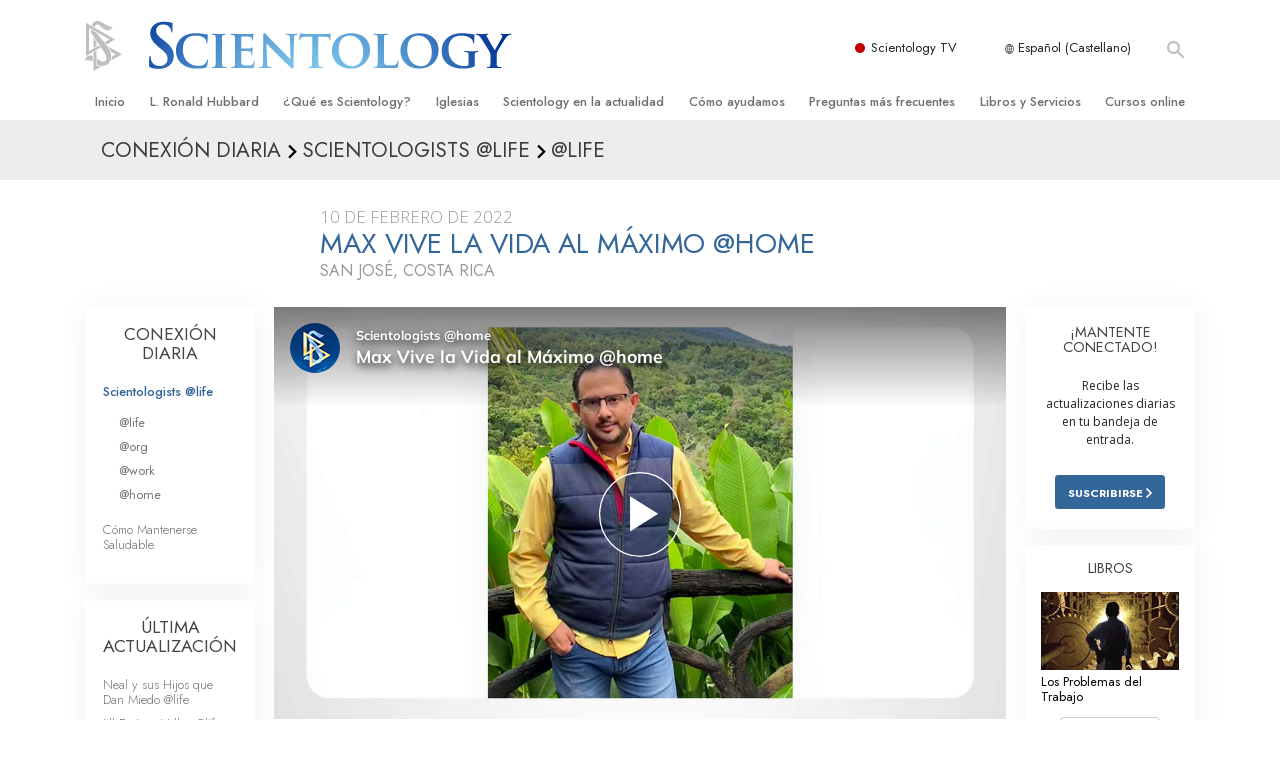

--- FILE ---
content_type: text/html; charset=utf-8
request_url: https://www.scientology.es/daily-connect/scientologists-at-home/max-lives-life-to-the-max-home
body_size: 20688
content:
<!DOCTYPE html>
<html lang="es-ES" itemscope itemtype="http://schema.org/WebPage">
<head>
<meta charset="utf-8">








	<meta http-equiv="X-UA-Compatible" content="IE=edge">
<meta name="viewport" content="width=device-width, initial-scale=1, shrink-to-fit=no">



	
	<title>Max Vive la Vida al Máximo @home</title>
	<meta property="local-search-title" content="Max Vive la Vida al Máximo @home" />



<meta name="facebook-domain-verification" content="5fiylhjs3p0sadccmvhn5r1xhzsezm" />  






<meta name="description" content="Max vive en el bonito país de Costa Rica, donde las maravillas tropicales de la naturaleza están alrededor." />

<meta itemprop="datePublished" content="2022-02-10" />
<meta itemprop="publisher" content="Scientology" />
<meta property="article:published_time" content="2022-02-10T09:00:00-0800" />

<meta property="fb:admins" content="633862040" />













	






<script type="application/ld+json">
{
  "@context": "https://schema.org",
  "@type": "WebSite",
  
  "name": "Iglesia Oficial de Scientology: L. Ronald Hubbard, Dianética, ¿Qué es Scientology?, Libros, Creencias, David Miscavige",
  "alternateName": ["Scientology", "scientology.es"],
  
  "url": "https://www.scientology.es/"
}
</script>


<meta property="og:url" content="https://www.scientology.es/daily-connect/scientologists-at-home/max-lives-life-to-the-max-home" />

<meta property="og:site_name" content="Iglesia Oficial de Scientology: L. Ronald Hubbard, Dianética, ¿Qué es Scientology?, Libros, Creencias, David Miscavige" />

<meta property="og:title" content="Max Vive la Vida al Máximo @home" />
<meta property="og:description" content="Max vive en el bonito país de Costa Rica, donde las maravillas tropicales de la naturaleza están alrededor." />

<meta property="og:image" content="https://files.scientology.org/imagecache/cropfit@w=1000@cr=0,0,1920,1080/data/www.scientology.tv/series/scientologists-at-home/scientologists-at-home-max-17ab0c77_es_ES.jpg?k=2x-9PdthjB" />
<meta property="og:type" content="website" />

<meta name="twitter:card" content="summary_large_image">
<meta name="twitter:title" content="Max Vive la Vida al Máximo @home">
<meta name="twitter:description" content="Max vive en el bonito país de Costa Rica, donde las maravillas tropicales de la naturaleza están alrededor." >
<meta name="twitter:image" content="https://files.scientology.org/imagecache/cropfit@w=1000@cr=0,0,1920,1080/data/www.scientology.tv/series/scientologists-at-home/scientologists-at-home-max-17ab0c77_es_ES.jpg?k=2x-9PdthjB">














<link rel="canonical" href="https://www.scientology.es/daily-connect/scientologists-at-home/max-lives-life-to-the-max-home" />

















<link rel="alternate" hreflang="fr-CA" href="https://fr.scientology.ca/daily-connect/scientologists-at-home/max-lives-life-to-the-max-home" />



<link rel="alternate" hreflang="ga-IE" href="https://ga.scientology.ie/daily-connect/scientologists-at-home/max-lives-life-to-the-max-home" />



















<link rel="alternate" hreflang="st-ZA" href="https://st.scientology.org.za/daily-connect/scientologists-at-home/max-lives-life-to-the-max-home" />







<link rel="alternate" hreflang="no-NO" href="https://www.scientologi.no/daily-connect/scientologists-at-home/max-lives-life-to-the-max-home" />



<link rel="alternate" hreflang="sv-SE" href="https://www.scientologi.se/daily-connect/scientologists-at-home/max-lives-life-to-the-max-home" />



<link rel="alternate" hreflang="fr-FR" href="https://www.scientologie.fr/daily-connect/scientologists-at-home/max-lives-life-to-the-max-home" />





<link rel="alternate" hreflang="de-AT" href="https://www.scientology.at/daily-connect/scientologists-at-home/max-lives-life-to-the-max-home" />



<link rel="alternate" hreflang="nl-BE" href="https://www.scientology.be/daily-connect/scientologists-at-home/max-lives-life-to-the-max-home" />



<link rel="alternate" hreflang="en-CA" href="https://www.scientology.ca/daily-connect/scientologists-at-home/max-lives-life-to-the-max-home" />



<link rel="alternate" hreflang="fr-CH" href="https://www.scientology.ch/daily-connect/scientologists-at-home/max-lives-life-to-the-max-home" />



<link rel="alternate" hreflang="es-CL" href="https://www.scientology.cl/daily-connect/scientologists-at-home/max-lives-life-to-the-max-home" />



<link rel="alternate" hreflang="es-CO" href="https://www.scientology.co/daily-connect/scientologists-at-home/max-lives-life-to-the-max-home" />



<link rel="alternate" hreflang="en-NZ" href="https://www.scientology.co.nz/daily-connect/scientologists-at-home/max-lives-life-to-the-max-home" />



<link rel="alternate" hreflang="de-DE" href="https://www.scientology.de/daily-connect/scientologists-at-home/max-lives-life-to-the-max-home" />



<link rel="alternate" hreflang="da-DK" href="https://www.scientology.dk/daily-connect/scientologists-at-home/max-lives-life-to-the-max-home" />



<link rel="alternate" hreflang="es-DO" href="https://www.scientology.do/daily-connect/scientologists-at-home/max-lives-life-to-the-max-home" />



<link rel="alternate" hreflang="es-ES" href="https://www.scientology.es/daily-connect/scientologists-at-home/max-lives-life-to-the-max-home" />



<link rel="alternate" hreflang="fr-GP" href="https://www.scientology.gp/daily-connect/scientologists-at-home/max-lives-life-to-the-max-home" />



<link rel="alternate" hreflang="el-GR" href="https://www.scientology.gr/daily-connect/scientologists-at-home/max-lives-life-to-the-max-home" />



<link rel="alternate" hreflang="en-IE" href="https://www.scientology.ie/daily-connect/scientologists-at-home/max-lives-life-to-the-max-home" />



<link rel="alternate" hreflang="en-IN" href="https://www.scientology.in/daily-connect/scientologists-at-home/max-lives-life-to-the-max-home" />



<link rel="alternate" hreflang="it-IT" href="https://www.scientology.it/daily-connect/scientologists-at-home/max-lives-life-to-the-max-home" />



<link rel="alternate" hreflang="ja-JP" href="https://www.scientology.jp/daily-connect/scientologists-at-home/max-lives-life-to-the-max-home" />



<link rel="alternate" hreflang="ru-KZ" href="https://www.scientology.kz/daily-connect/scientologists-at-home/max-lives-life-to-the-max-home" />



<link rel="alternate" hreflang="nl-NL" href="https://www.scientology.nl/daily-connect/scientologists-at-home/max-lives-life-to-the-max-home" />



<link rel="alternate" hreflang="en" href="https://www.scientology.org/daily-connect/scientologists-at-home/max-lives-life-to-the-max-home" />



<link rel="alternate" hreflang="en-AU" href="https://www.scientology.org.au/daily-connect/scientologists-at-home/max-lives-life-to-the-max-home" />



<link rel="alternate" hreflang="he-IL" href="https://www.scientology.org.il/daily-connect/scientologists-at-home/max-lives-life-to-the-max-home" />



<link rel="alternate" hreflang="es-MX" href="https://www.scientology.org.mx/daily-connect/scientologists-at-home/max-lives-life-to-the-max-home" />



<link rel="alternate" hreflang="en-NP" href="https://www.scientology.org.np/daily-connect/scientologists-at-home/max-lives-life-to-the-max-home" />



<link rel="alternate" hreflang="zh-TW" href="https://www.scientology.org.tw/daily-connect/scientologists-at-home/max-lives-life-to-the-max-home" />



<link rel="alternate" hreflang="en-GB" href="https://www.scientology.org.uk/daily-connect/scientologists-at-home/max-lives-life-to-the-max-home" />



<link rel="alternate" hreflang="es-VE" href="https://www.scientology.org.ve/daily-connect/scientologists-at-home/max-lives-life-to-the-max-home" />



<link rel="alternate" hreflang="en-ZA" href="https://www.scientology.org.za/daily-connect/scientologists-at-home/max-lives-life-to-the-max-home" />



<link rel="alternate" hreflang="en-PH" href="https://www.scientology.ph/daily-connect/scientologists-at-home/max-lives-life-to-the-max-home" />



<link rel="alternate" hreflang="pt-PT" href="https://www.scientology.pt/daily-connect/scientologists-at-home/max-lives-life-to-the-max-home" />



<link rel="alternate" hreflang="ru-RU" href="https://www.scientology.ru/daily-connect/scientologists-at-home/max-lives-life-to-the-max-home" />



<link rel="alternate" hreflang="en-RW" href="https://www.scientology.rw/daily-connect/scientologists-at-home/max-lives-life-to-the-max-home" />



<link rel="alternate" hreflang="hu-HU" href="https://www.szcientologia.org.hu/daily-connect/scientologists-at-home/max-lives-life-to-the-max-home" />



<link rel="alternate" hreflang="xh-ZA" href="https://xh.scientology.org.za/daily-connect/scientologists-at-home/max-lives-life-to-the-max-home" />





<link rel="alternate" hreflang="zu-ZA" href="https://zu.scientology.org.za/daily-connect/scientologists-at-home/max-lives-life-to-the-max-home" />








	<!-- <link rel="stylesheet" href="/scss/_combined-aft.css?_=0113a"> -->

	<!-- async cssload -->
	<!-- <link rel="preload" href="/scss/_combined.css?_=0113a" as="style" onload="this.onload=null;this.rel='stylesheet'">
	<noscript><link rel="stylesheet" href="/scss/_combined.css?_=0113a"></noscript> -->
	<!-- end of async css -->

	
    

	
	<link rel="stylesheet" href="/scss/_combined.css?_=0113a">
	
	

	

	<!--  -->
	
	
		
	
	
	<!--  -->

	

	

	<!-- slideshow classnames -->
	

	

	

	
		
		<link rel="stylesheet" href="/scss/combined_application.scss?_=0113a">
		
	

	

<script>
WebFontConfig = {
    google: {
        families: [
            
            'Open+Sans:300,400,700,300italic,400italic,700italic',
            'Jost:300,400,500,700,300italic,400italic,500italic,700italic',

        ]
    }
};

(function(d) {
    var wf = d.createElement('script'),
        s = d.scripts[0];
    wf.src = 'https://ajax.googleapis.com/ajax/libs/webfont/1.6.26/webfont.js';
    wf.async = true;
    s.parentNode.insertBefore(wf, s);
})(document);
</script>






	

	
		
			<!-- Global Site Tag (gtag.js) - Google Analytics -->
<script>
  window.dataLayer = window.dataLayer || [];
  function gtag(){dataLayer.push(arguments);}

  gtag('consent', 'default', {
    'ad_storage': 'denied',
    'analytics_storage': 'denied',
    'functionality_storage': 'denied',
    'personalization_storage': 'denied',
    'wait_for_update': 500 // Wait until baner loads
  });

  window.gtagConsentV2 = true;

  gtag('js', new Date());

  gtag('config', 'G-HQ1TBXCEJT', {
  send_page_view: false
});


  gtag('config', 'G-LQBFNWNT3G', {
  send_page_view: false
});
  gtag('config', 'AW-605112126', {
  send_page_view: false
});

// if any org set





</script>


<script async src="https://www.googletagmanager.com/gtag/js?id=G-HQ1TBXCEJT"></script>


<script type="text/plain" data-cookiecategory="targeting">
(function() {
  var ga = document.createElement('script'); ga.type = 'text/javascript'; ga.async = true;
  ga.src = ('https:' == document.location.protocol ? 'https://' : 'http://') + 'stats.g.doubleclick.net/dc.js';
  var s = document.getElementsByTagName('script')[0]; s.parentNode.insertBefore(ga, s);
})();
</script>




		
	

	<script>
		var cacheId = '0113a';
	</script>

	
	<script defer src="/_combined/application.js?_=0113a"></script>
	

	
	<script async src="/_combined/cssrelpreload.js?_=0113a"></script>
	<script async src="/_combined/lazyload.js?_=0113a"></script>
	

	
	<script async src="/_combined/application2.js?_=0113a"></script>
	
	<script async type="text/plain" data-cookiecategory="performance" src="/_combined/sentry.js?_=0113a"></script>
	

	
	<script src="https://tr.standardadmin.org/tr2.js" async></script>
	<script>
	var _tr = window._tr || [];
	</script>
	

</head>




<body class="preload   path-daily-connect path-daily-connect-scientologists-at-home path-daily-connect-scientologists-at-home-max-lives-life-to-the-max-home type-daily-connect home-no-overlap ">




<div class="search">
    <div class="search__form">
        <button class="btn btn--search-close" aria-label="Close search form">
            <img class="search-button--close-icon" src="/images/close-icon.svg" alt="">
        </button>
        <form class="" action="/search/">
            
            
                
            
            <div class="search__form---icon">
                <span class="icon-search"></span>
            </div>
            <input class="search__input" name="q" type="search" placeholder="Buscar..." autocomplete="off" autocorrect="off" autocapitalize="off" spellcheck="false" />
            <span class="d-none d-md-block search__info">Pulsa ENTER para buscar o ESC para cerrar</span>
        </form>
    </div>
</div><!-- /search -->

<!-- Videos for Org Sites -->









<div id="outer_shell">

    
        
<div class="container relative">
    <div class="external-navigation">
        
        <div class="external-navigation--item external-navigation--scntv">
            <!-- <a href="https://www.scientology.tv/es-ES" target="_blank" class="no-decoration external-navigation--item-link"> -->
            <a href="https://www.scientology.tv/es-ES/" target="_blank" class="no-decoration external-navigation--item-link">
                <span class="external-navigation--scntv--icon"></span>
                Scientology TV
                <span class="external-navigation--icon icon-external-link"></span>
            </a>
        </div>
        
        




<nav class="external-language-selector external-language-selector__v2 external-language">
    <div>
        <div class="external-navigation--item">
            
            <img src="/images/language-globe.svg" class="language-globe-white" alt="Language">
            <img src="/images/language-globe-gray.svg" class="language-globe-dark" alt="Language">
            Español (Castellano)
        </div>
        <!-- <span class="selector"><span class="bordered">es</span> IDIOMA 
            <img class="arrow-svg arrow-svg-right" src="/images/arrow-right-white.svg" alt="">
        </span> -->
    </div>
    <ul>

        <a class="no-decoration " href="https://www.scientology.org.tw/daily-connect/scientologists-at-home/max-lives-life-to-the-max-home">繁體中文 &#124; <span>Chinese</span></a>
        <a class="no-decoration " href="https://www.scientology.dk/daily-connect/scientologists-at-home/max-lives-life-to-the-max-home">Dansk &#124; <span>Danish</span></a>
        <a class="no-decoration " href="https://www.scientology.de/daily-connect/scientologists-at-home/max-lives-life-to-the-max-home">Deutsch &#124; <span>German</span></a>
        <a class="no-decoration " href="https://www.scientology.org/daily-connect/scientologists-at-home/max-lives-life-to-the-max-home">English &#124; <span>English</span></a>
        <a class="no-decoration " href="https://www.scientology.gr/daily-connect/scientologists-at-home/max-lives-life-to-the-max-home">Ελληνικά &#124; <span>Greek</span></a>
        <a class="no-decoration " href="https://www.scientology.org.mx/daily-connect/scientologists-at-home/max-lives-life-to-the-max-home">Español (Latino) &#124; <span>Spanish</span></a>
        <a class="no-decoration language__selected" href="https://www.scientology.es/daily-connect/scientologists-at-home/max-lives-life-to-the-max-home">Español (Castellano) &#124; <span>Castilian</span></a>
        <a class="no-decoration " href="https://www.scientologie.fr/daily-connect/scientologists-at-home/max-lives-life-to-the-max-home">Français &#124; <span>French</span></a>
        <a class="no-decoration " href="https://www.scientology.org.il/daily-connect/scientologists-at-home/max-lives-life-to-the-max-home">עברית &#124; <span>Hebrew</span></a>
        
        <a class="no-decoration " href="https://www.scientology.it/daily-connect/scientologists-at-home/max-lives-life-to-the-max-home">Italiano &#124; <span>Italian</span></a>
        <a class="no-decoration " href="https://www.scientology.jp/daily-connect/scientologists-at-home/max-lives-life-to-the-max-home">日本語 &#124; <span>Japanese</span></a>
        <a class="no-decoration " href="https://www.szcientologia.org.hu/daily-connect/scientologists-at-home/max-lives-life-to-the-max-home">Magyar &#124; <span>Hungarian</span></a>
        <a class="no-decoration " href="https://www.scientology.nl/daily-connect/scientologists-at-home/max-lives-life-to-the-max-home">Nederlands &#124; <span>Dutch</span></a>
        <a class="no-decoration " href="https://www.scientologi.no/daily-connect/scientologists-at-home/max-lives-life-to-the-max-home">Norsk &#124; <span>Norwegian</span></a>
        <a class="no-decoration " href="https://www.scientology.pt/daily-connect/scientologists-at-home/max-lives-life-to-the-max-home">Português &#124; <span>Portuguese</span></a>
        <a class="no-decoration " href="https://www.scientology.ru/daily-connect/scientologists-at-home/max-lives-life-to-the-max-home">Русский &#124; <span>Russian</span></a>
        
        <a class="no-decoration " href="https://www.scientologi.se/daily-connect/scientologists-at-home/max-lives-life-to-the-max-home">Svenska &#124; <span>Swedish</span></a>

        
        
    </ul>
</nav>

        
        <div class="btn--search"><span class="icon-search"></span></svg></div>
    </div>
</div>

    

    <div id="shell">

        




    <div class="org-site-name">
        
        
            
        
    </div>



<div class="banner-wrapper">
    <div class="banner-wrapper-container banner-wrapper-container__area-name">
        <div class="container">
            <div class="banner-wrapper--row row align-items-center justify-content-around justify-content-md-between">
                <div class="hamburger hamburger--slider-r hamburger-menu d-md-none">
                    <div class="hamburger-box">
                        <div class="hamburger-inner"></div>
                    </div>
                </div>
                
                <div class="d-flex align-items-center banner--logo">
    <div class="hamburger hamburger--slider-r hamburger-menu d-none d-md-block d-lg-none mr-2">
        <div class="hamburger-box">
            <div class="hamburger-inner"></div>
        </div>
    </div>

    <a class="no-decoration d-block w-100 scn-logo-link " href="/" itemscope itemtype="http://schema.org/Brand" class="">
        <div class="logo-on-light d-flex align-items-center">
            <div class="s-double-tri d-none d-md-block">
                
                
                    <img itemprop="logo" class="scn-symbol" src="/images/scientology-gray-logo.svg" alt="Scientology">
                
            </div>

            <div class="d-flex align-items-end scientology-logo-light">

                
                    <img itemprop="logo" class="scn-logo light-logo" src="/images/scientology-logo-white.svg">
                

                

                <img itemprop="logo" class="scn-logo dark-logo" src="/images/scientology-logos/scientology-logo-dark_en.svg">
                

                <div class="org-site-name">
                    
                </div>
            </div>


        </div>
    </a>
</div>

                <button class="btn btn--search d-md-none">
                    <div class="icon icon--search">
                        <span class="icon-search"></span>
                    </div>
                </button>

                 <div class="banner-subtool-row d-none d-md-flex align-items-center justify-content-end">
                    <div class="hamburger hamburger--slider-r hamburger-menu hamburger-menu__inverted wide-header__inverted--visible-lg">
                        <div class="hamburger-box">
                            <div class="hamburger-inner"></div>
                        </div>
                    </div>
                    
                    
                    
                <!-- 
                    <a href="/search.html" class="search-icon">
                        <img class="wide-header__hidden" src="/images/search-icon.svg" alt="">
                        <img class="wide-header__visible" src="/images/search-icon-white.svg" alt="">
                -->
                    </a>
                 </div>
            </div>
        </div>
    </div>
</div>

        








<div class="primary-nav-wrapper ">
	<div class="primary-nav-menu container d-none d-lg-block">
		<ul class="top-menu">
			
				
				
					<li class="menu-item   nav-trail-false">
						<div class="rel">
							
							<!-- For orgs /news/ send to grand opening if we don't have any news -->
							

							
							<a href="/"  class="menu-link">
								Inicio
							</a>
							
							
						</div>

					</li>
				
			
				
				
					<li class="menu-item   nav-trail-false">
						<div class="rel">
							
							<!-- For orgs /news/ send to grand opening if we don't have any news -->
							

							
							<a href="/l-ron-hubbard/"  class="menu-link">
								L. Ronald Hubbard
							</a>
							
							
						</div>

					</li>
				
			
				
				
					<li class="menu-item   parent nav-trail-false">
						<div class="rel">
							
							<!-- For orgs /news/ send to grand opening if we don't have any news -->
							

							
							<a href="/what-is-scientology/"  class="menu-link">
								¿Qué es Scientology?
							</a>
							
								<div class="frog"> <!-- back -->
									<ul class="second-level">
										
											<li >
												<a href="/what-is-scientology/" class="menu-link title">
													Creencias y prácticas
												</a>
											</li>
										
											<li >
												<a href="/what-is-scientology/the-scientology-creeds-and-codes/" class="menu-link title">
													Credos y Códigos de Scientology
												</a>
											</li>
										
											<li >
												<a href="/what-is-scientology/what-scientologists-say-about-scientology.html" class="menu-link title">
													Qué dicen los scientologists acerca de Scientology
												</a>
											</li>
										
											<li >
												<a href="/video/meet-a-scientologist.html" class="menu-link title">
													Conoce a un Scientologist
												</a>
											</li>
										
											<li >
												<a href="/what-is-scientology/inside-a-church-scientology.html" class="menu-link title">
													Dentro de una Iglesia
												</a>
											</li>
										
											<li >
												<a href="/what-is-scientology/basic-principles-of-scientology/" class="menu-link title">
													Los Principios Básicos de Scientology
												</a>
											</li>
										
											<li >
												<a href="/what-is-dianetics/basic-principles-of-scientology/dianetics-understanding-the-mind.html" class="menu-link title">
													Una introducción a Dianética
												</a>
											</li>
										
											<li >
												<a href="/what-is-scientology/love-hate-what-is-greatness.html" class="menu-link title">
													Amor y Odio: <br/>¿Qué es Grandeza?
												</a>
											</li>
										
									</ul>
								</div>
							
							
						</div>

					</li>
				
			
				
				
					<li class="menu-item   parent nav-trail-false">
						<div class="rel">
							
							<!-- For orgs /news/ send to grand opening if we don't have any news -->
							

							
							<a href="/churches/"  class="menu-link">
								Iglesias
							</a>
							
								<div class="frog"> <!-- back -->
									<ul class="second-level">
										
											<li >
												<a href="/churches/locator.html" class="menu-link title">
													Localizar una iglesia
												</a>
											</li>
										
											<li >
												<a href="/churches/ideal-orgs/" class="menu-link title">
													Iglesias Ideales de Scientology
												</a>
											</li>
										
											<li >
												<a href="/churches/advanced-scientology-organizations/" class="menu-link title">
													Organizaciones Avanzadas
												</a>
											</li>
										
											<li >
												<a href="/churches/flag-land-base/" class="menu-link title">
													Base en tierra de Flag
												</a>
											</li>
										
											<li >
												<a href="/churches/freewinds/" class="menu-link title">
													Freewinds
												</a>
											</li>
										
											<li >
												<a href="/churches/bringing-scientology-world/" class="menu-link title">
													Llevando Scientology al mundo
												</a>
											</li>
										
									</ul>
								</div>
							
							
						</div>

					</li>
				
			
				
			
				
				
					<li class="menu-item   parent nav-trail-false">
						<div class="rel">
							
							<!-- For orgs /news/ send to grand opening if we don't have any news -->
							

							
							<a href="/scientology-today/"  class="menu-link">
								Scientology en la actualidad
							</a>
							
								<div class="frog"> <!-- back -->
									<ul class="second-level">
										
											<li >
												<a href="/scientology-today/category/expansion/" class="menu-link title">
													Inauguraciones
												</a>
											</li>
										
											<li >
												<a href="/scientology-today/category/scientology-events/" class="menu-link title">
													Eventos de Scientology
												</a>
											</li>
										
											<li >
												<a href="/david-miscavige/" class="menu-link title">
													David Miscavige: Líder Eclesiástico de Scientology
												</a>
											</li>
										
									</ul>
								</div>
							
							
						</div>

					</li>
				
			
				
				
					<li class="menu-item   parent nav-trail-false">
						<div class="rel">
							
							<!-- For orgs /news/ send to grand opening if we don't have any news -->
							

							
							<a href="/how-we-help/"  class="menu-link">
								Cómo ayudamos
							</a>
							
								<div class="frog"> <!-- back -->
									<ul class="second-level">
										
											<li >
												<a href="/how-we-help/way-to-happiness/" class="menu-link title">
													El Camino a la Felicidad
												</a>
											</li>
										
											<li >
												<a href="/how-we-help/applied-scholastics/" class="menu-link title">
													Applied Scholastics
												</a>
											</li>
										
											<li >
												<a href="/how-we-help/criminon/" class="menu-link title">
													Criminon
												</a>
											</li>
										
											<li >
												<a href="/how-we-help/narconon/" class="menu-link title">
													Narconon
												</a>
											</li>
										
											<li >
												<a href="/how-we-help/truth-about-drugs/" class="menu-link title">
													La Verdad Sobre las Drogas
												</a>
											</li>
										
											<li >
												<a href="/how-we-help/human-rights/" class="menu-link title">
													Unidos por los Derechos Humanos
												</a>
											</li>
										
											<li >
												<a href="/how-we-help/citizens-commission-on-human-rights/" class="menu-link title">
													Comisión Ciudadana de Derechos Humanos
												</a>
											</li>
										
											<li >
												<a href="/how-we-help/volunteer-ministers/" class="menu-link title">
													Ministros Voluntarios de Scientology
												</a>
											</li>
										
									</ul>
								</div>
							
							
						</div>

					</li>
				
			
				
				
					<li class="menu-item   parent nav-trail-false">
						<div class="rel">
							
							<!-- For orgs /news/ send to grand opening if we don't have any news -->
							

							
							<a href="/faq/"  class="menu-link">
								Preguntas más frecuentes
							</a>
							
								<div class="frog"> <!-- back -->
									<ul class="second-level">
										
											<li >
												<a href="/faq/background-and-basic-principles/what-does-the-word-scientology-mean.html" class="menu-link title">
													Antecedentes y principios básicos
												</a>
											</li>
										
											<li >
												<a href="/faq/inside-a-church-of-scientology/what-goes-scientology-church.html" class="menu-link title">
													Dentro de una Iglesia
												</a>
											</li>
										
											<li >
												<a href="/faq/the-organization-of-scientology/how-is-the-church-of-scientology-structured.html" class="menu-link title">
													La organización de Scientology
												</a>
											</li>
										
									</ul>
								</div>
							
							
						</div>

					</li>
				
			
				
				
					<li class="menu-item   parent nav-trail-false">
						<div class="rel">
							
							<!-- For orgs /news/ send to grand opening if we don't have any news -->
							

							
							<a href="/store/category/beginning-books.html"  class="menu-link">
								Libros y Servicios
							</a>
							
								<div class="frog"> <!-- back -->
									<ul class="second-level">
										
											<li >
												<a href="/store/category/beginning-books.html" class="menu-link title">
													Libros para principiantes
												</a>
											</li>
										
											<li >
												<a href="/store/category/beginning-audiobooks.html" class="menu-link title">
													Libros de Audio
												</a>
											</li>
										
											<li >
												<a href="/store/category/classics-lectures.html" class="menu-link title">
													Conferencias introductorias
												</a>
											</li>
										
											<li >
												<a href="/store/category/books-on-film.html" class="menu-link title">
													Películas Introductorias
												</a>
											</li>
										
											<li >
												<a href="/beginning-services/" class="menu-link title">
													Comenzando Servicios
												</a>
											</li>
										
									</ul>
								</div>
							
							
						</div>

					</li>
				
			
				
				
					<li class="menu-item   parent nav-trail-false">
						<div class="rel">
							
							<!-- For orgs /news/ send to grand opening if we don't have any news -->
							

							
							<a href="/courses/"  class="menu-link">
								Cursos online
							</a>
							
								<div class="frog"> <!-- back -->
									<ul class="second-level">
										
											<li >
												<a href="/courses/conflicts/overview.html" class="menu-link title">
													Cómo Resolver los Conflictos
												</a>
											</li>
										
											<li >
												<a href="/courses/dynamics/overview.html" class="menu-link title">
													Las Dinámicas de la Existencia
												</a>
											</li>
										
											<li >
												<a href="/courses/understanding/overview.html" class="menu-link title">
													Los Componentes de la Comprensión
												</a>
											</li>
										
											<li >
												<a href="/courses/solutions/overview.html" class="menu-link title">
													Soluciones para un Entorno Peligroso
												</a>
											</li>
										
											<li >
												<a href="/courses/assists/overview.html" class="menu-link title">
													Ayudas para Enfermedades y Lesiones
												</a>
											</li>
										
											<li >
												<a href="/courses/integrity/overview.html" class="menu-link title">
													La Integridad y la Honestidad
												</a>
											</li>
										
											<li >
												<a href="/courses/marriage/overview.html" class="menu-link title">
													El Matrimonio
												</a>
											</li>
										
											<li >
												<a href="/courses/tone-scale/overview.html" class="menu-link title">
													La Escala Tonal Emocional
												</a>
											</li>
										
											<li >
												<a href="/courses/drugs/overview.html" class="menu-link title">
													Respuestas a las Drogas
												</a>
											</li>
										
											<li >
												<a href="/courses/children/overview.html" class="menu-link title">
													Los Niños
												</a>
											</li>
										
											<li >
												<a href="/courses/tools/overview.html" class="menu-link title">
													Herramientas para el Entorno Laboral
												</a>
											</li>
										
											<li >
												<a href="/courses/conditions/overview.html" class="menu-link title">
													La Ética y las Condiciones
												</a>
											</li>
										
											<li >
												<a href="/courses/suppression/overview.html" class="menu-link title">
													La Causa de la Supresión
												</a>
											</li>
										
											<li >
												<a href="/courses/investigations/overview.html" class="menu-link title">
													Investigaciones
												</a>
											</li>
										
											<li >
												<a href="/courses/organizing/overview.html" class="menu-link title">
													Los Fundamentos de la Organización
												</a>
											</li>
										
											<li >
												<a href="/courses/public-relations/overview.html" class="menu-link title">
													Los Fundamentos de las Relaciones Públicas
												</a>
											</li>
										
											<li >
												<a href="/courses/targets/overview.html" class="menu-link title">
													Objetivos y Metas
												</a>
											</li>
										
											<li >
												<a href="/courses/study/overview.html" class="menu-link title">
													La Tecnología de Estudio
												</a>
											</li>
										
											<li >
												<a href="/courses/communication/overview.html" class="menu-link title">
													La Comunicación
												</a>
											</li>
										
									</ul>
								</div>
							
							
						</div>

					</li>
				
			
		</ul>
	</div>
</div>








<div class="nav-bar">
	<ul>
		
			
			<li class="nav-bar--link" data-menuid="0">
				
				<!-- For orgs /news/ send to grand opening if we don't have any news -->
				
				
				
				<a href="/"  class="menu-link no-decoration">
					
						<img class="nav-bar--arrow" src="/org-logo/arrow-right.svg?color=336699" alt="">
					
					INICIO
				</a>
				
			</li>

			

		
			
			<li class="nav-bar--link" data-menuid="1">
				
				<!-- For orgs /news/ send to grand opening if we don't have any news -->
				
				
				
				<a href="/l-ron-hubbard/"  class="menu-link no-decoration">
					
						<img class="nav-bar--arrow" src="/org-logo/arrow-right.svg?color=336699" alt="">
					
					L. RONALD HUBBARD
				</a>
				
			</li>

			

		
			
			<li class="nav-bar--link" data-menuid="2">
				
				<!-- For orgs /news/ send to grand opening if we don't have any news -->
				
				
				
				<a href="/what-is-scientology/"  class="menu-link no-decoration">
					
						<img class="nav-bar--arrow" src="/org-logo/arrow-right.svg?color=336699" alt="">
					
					¿QUÉ ES SCIENTOLOGY?
				</a>
				
			</li>

			
				<div class="nav-bar--frog" data-menuid="2">
					<ul class="nav-bar--second-level">
						
							<li>
								<a href="/what-is-scientology/" class="nav-bar--second-level__link">
									Creencias y prácticas
								</a>
							</li>
						
							<li>
								<a href="/what-is-scientology/the-scientology-creeds-and-codes/" class="nav-bar--second-level__link">
									Credos y Códigos de Scientology
								</a>
							</li>
						
							<li>
								<a href="/what-is-scientology/what-scientologists-say-about-scientology.html" class="nav-bar--second-level__link">
									Qué dicen los scientologists acerca de Scientology
								</a>
							</li>
						
							<li>
								<a href="/video/meet-a-scientologist.html" class="nav-bar--second-level__link">
									Conoce a un Scientologist
								</a>
							</li>
						
							<li>
								<a href="/what-is-scientology/inside-a-church-scientology.html" class="nav-bar--second-level__link">
									Dentro de una Iglesia
								</a>
							</li>
						
							<li>
								<a href="/what-is-scientology/basic-principles-of-scientology/" class="nav-bar--second-level__link">
									Los Principios Básicos de Scientology
								</a>
							</li>
						
							<li>
								<a href="/what-is-dianetics/basic-principles-of-scientology/dianetics-understanding-the-mind.html" class="nav-bar--second-level__link">
									Una introducción a Dianética
								</a>
							</li>
						
							<li>
								<a href="/what-is-scientology/love-hate-what-is-greatness.html" class="nav-bar--second-level__link">
									Amor y Odio: <br/>¿Qué es Grandeza?
								</a>
							</li>
						
					</ul>
				</div>
			

		
			
			<li class="nav-bar--link" data-menuid="3">
				
				<!-- For orgs /news/ send to grand opening if we don't have any news -->
				
				
				
				<a href="/churches/"  class="menu-link no-decoration">
					
						<img class="nav-bar--arrow" src="/org-logo/arrow-right.svg?color=336699" alt="">
					
					IGLESIAS
				</a>
				
			</li>

			
				<div class="nav-bar--frog" data-menuid="3">
					<ul class="nav-bar--second-level">
						
							<li>
								<a href="/churches/locator.html" class="nav-bar--second-level__link">
									Localizar una iglesia
								</a>
							</li>
						
							<li>
								<a href="/churches/ideal-orgs/" class="nav-bar--second-level__link">
									Iglesias Ideales de Scientology
								</a>
							</li>
						
							<li>
								<a href="/churches/advanced-scientology-organizations/" class="nav-bar--second-level__link">
									Organizaciones Avanzadas
								</a>
							</li>
						
							<li>
								<a href="/churches/flag-land-base/" class="nav-bar--second-level__link">
									Base en tierra de Flag
								</a>
							</li>
						
							<li>
								<a href="/churches/freewinds/" class="nav-bar--second-level__link">
									Freewinds
								</a>
							</li>
						
							<li>
								<a href="/churches/bringing-scientology-world/" class="nav-bar--second-level__link">
									Llevando Scientology al mundo
								</a>
							</li>
						
					</ul>
				</div>
			

		
			
			<li class="nav-bar--link" data-menuid="4">
				
				<!-- For orgs /news/ send to grand opening if we don't have any news -->
				
				
				
				<a href="/daily-connect/"  class="menu-link no-decoration">
					
						<img class="nav-bar--arrow" src="/org-logo/arrow-right.svg?color=336699" alt="">
					
					CONEXIÓN DIARIA
				</a>
				
			</li>

			
				<div class="nav-bar--frog" data-menuid="4">
					<ul class="nav-bar--second-level">
						
							<li>
								<a href="/daily-connect/scientologists-at-life/" class="nav-bar--second-level__link">
									Scientologists @life
								</a>
							</li>
						
							<li>
								<a href="/staywell/" class="nav-bar--second-level__link">
									Cómo Mantenerse Saludable
								</a>
							</li>
						
					</ul>
				</div>
			

		
			
			<li class="nav-bar--link" data-menuid="5">
				
				<!-- For orgs /news/ send to grand opening if we don't have any news -->
				
				
				
				<a href="/scientology-today/"  class="menu-link no-decoration">
					
						<img class="nav-bar--arrow" src="/org-logo/arrow-right.svg?color=336699" alt="">
					
					SCIENTOLOGY EN LA ACTUALIDAD
				</a>
				
			</li>

			
				<div class="nav-bar--frog" data-menuid="5">
					<ul class="nav-bar--second-level">
						
							<li>
								<a href="/scientology-today/category/expansion/" class="nav-bar--second-level__link">
									Inauguraciones
								</a>
							</li>
						
							<li>
								<a href="/scientology-today/category/scientology-events/" class="nav-bar--second-level__link">
									Eventos de Scientology
								</a>
							</li>
						
							<li>
								<a href="/david-miscavige/" class="nav-bar--second-level__link">
									David Miscavige: Líder Eclesiástico de Scientology
								</a>
							</li>
						
					</ul>
				</div>
			

		
			
			<li class="nav-bar--link" data-menuid="6">
				
				<!-- For orgs /news/ send to grand opening if we don't have any news -->
				
				
				
				<a href="/how-we-help/"  class="menu-link no-decoration">
					
						<img class="nav-bar--arrow" src="/org-logo/arrow-right.svg?color=336699" alt="">
					
					CÓMO AYUDAMOS
				</a>
				
			</li>

			
				<div class="nav-bar--frog" data-menuid="6">
					<ul class="nav-bar--second-level">
						
							<li>
								<a href="/how-we-help/way-to-happiness/" class="nav-bar--second-level__link">
									El Camino a la Felicidad
								</a>
							</li>
						
							<li>
								<a href="/how-we-help/applied-scholastics/" class="nav-bar--second-level__link">
									Applied Scholastics
								</a>
							</li>
						
							<li>
								<a href="/how-we-help/criminon/" class="nav-bar--second-level__link">
									Criminon
								</a>
							</li>
						
							<li>
								<a href="/how-we-help/narconon/" class="nav-bar--second-level__link">
									Narconon
								</a>
							</li>
						
							<li>
								<a href="/how-we-help/truth-about-drugs/" class="nav-bar--second-level__link">
									La Verdad Sobre las Drogas
								</a>
							</li>
						
							<li>
								<a href="/how-we-help/human-rights/" class="nav-bar--second-level__link">
									Unidos por los Derechos Humanos
								</a>
							</li>
						
							<li>
								<a href="/how-we-help/citizens-commission-on-human-rights/" class="nav-bar--second-level__link">
									Comisión Ciudadana de Derechos Humanos
								</a>
							</li>
						
							<li>
								<a href="/how-we-help/volunteer-ministers/" class="nav-bar--second-level__link">
									Ministros Voluntarios de Scientology
								</a>
							</li>
						
					</ul>
				</div>
			

		
			
			<li class="nav-bar--link" data-menuid="7">
				
				<!-- For orgs /news/ send to grand opening if we don't have any news -->
				
				
				
				<a href="/faq/"  class="menu-link no-decoration">
					
						<img class="nav-bar--arrow" src="/org-logo/arrow-right.svg?color=336699" alt="">
					
					PREGUNTAS MÁS FRECUENTES
				</a>
				
			</li>

			
				<div class="nav-bar--frog" data-menuid="7">
					<ul class="nav-bar--second-level">
						
							<li>
								<a href="/faq/background-and-basic-principles/what-does-the-word-scientology-mean.html" class="nav-bar--second-level__link">
									Antecedentes y principios básicos
								</a>
							</li>
						
							<li>
								<a href="/faq/inside-a-church-of-scientology/what-goes-scientology-church.html" class="nav-bar--second-level__link">
									Dentro de una Iglesia
								</a>
							</li>
						
							<li>
								<a href="/faq/the-organization-of-scientology/how-is-the-church-of-scientology-structured.html" class="nav-bar--second-level__link">
									La organización de Scientology
								</a>
							</li>
						
					</ul>
				</div>
			

		
			
			<li class="nav-bar--link" data-menuid="8">
				
				<!-- For orgs /news/ send to grand opening if we don't have any news -->
				
				
				
				<a href="/store/category/beginning-books.html"  class="menu-link no-decoration">
					
						<img class="nav-bar--arrow" src="/org-logo/arrow-right.svg?color=336699" alt="">
					
					LIBROS Y SERVICIOS
				</a>
				
			</li>

			
				<div class="nav-bar--frog" data-menuid="8">
					<ul class="nav-bar--second-level">
						
							<li>
								<a href="/store/category/beginning-books.html" class="nav-bar--second-level__link">
									Libros para principiantes
								</a>
							</li>
						
							<li>
								<a href="/store/category/beginning-audiobooks.html" class="nav-bar--second-level__link">
									Libros de Audio
								</a>
							</li>
						
							<li>
								<a href="/store/category/classics-lectures.html" class="nav-bar--second-level__link">
									Conferencias introductorias
								</a>
							</li>
						
							<li>
								<a href="/store/category/books-on-film.html" class="nav-bar--second-level__link">
									Películas Introductorias
								</a>
							</li>
						
							<li>
								<a href="/beginning-services/" class="nav-bar--second-level__link">
									Comenzando Servicios
								</a>
							</li>
						
					</ul>
				</div>
			

		
			
			<li class="nav-bar--link" data-menuid="9">
				
				<!-- For orgs /news/ send to grand opening if we don't have any news -->
				
				
				
				<a href="/courses/"  class="menu-link no-decoration">
					
						<img class="nav-bar--arrow" src="/org-logo/arrow-right.svg?color=336699" alt="">
					
					CURSOS ONLINE
				</a>
				
			</li>

			
				<div class="nav-bar--frog" data-menuid="9">
					<ul class="nav-bar--second-level">
						
							<li>
								<a href="/courses/conflicts/overview.html" class="nav-bar--second-level__link">
									Cómo Resolver los Conflictos
								</a>
							</li>
						
							<li>
								<a href="/courses/dynamics/overview.html" class="nav-bar--second-level__link">
									Las Dinámicas de la Existencia
								</a>
							</li>
						
							<li>
								<a href="/courses/understanding/overview.html" class="nav-bar--second-level__link">
									Los Componentes de la Comprensión
								</a>
							</li>
						
							<li>
								<a href="/courses/solutions/overview.html" class="nav-bar--second-level__link">
									Soluciones para un Entorno Peligroso
								</a>
							</li>
						
							<li>
								<a href="/courses/assists/overview.html" class="nav-bar--second-level__link">
									Ayudas para Enfermedades y Lesiones
								</a>
							</li>
						
							<li>
								<a href="/courses/integrity/overview.html" class="nav-bar--second-level__link">
									La Integridad y la Honestidad
								</a>
							</li>
						
							<li>
								<a href="/courses/marriage/overview.html" class="nav-bar--second-level__link">
									El Matrimonio
								</a>
							</li>
						
							<li>
								<a href="/courses/tone-scale/overview.html" class="nav-bar--second-level__link">
									La Escala Tonal Emocional
								</a>
							</li>
						
							<li>
								<a href="/courses/drugs/overview.html" class="nav-bar--second-level__link">
									Respuestas a las Drogas
								</a>
							</li>
						
							<li>
								<a href="/courses/children/overview.html" class="nav-bar--second-level__link">
									Los Niños
								</a>
							</li>
						
							<li>
								<a href="/courses/tools/overview.html" class="nav-bar--second-level__link">
									Herramientas para el Entorno Laboral
								</a>
							</li>
						
							<li>
								<a href="/courses/conditions/overview.html" class="nav-bar--second-level__link">
									La Ética y las Condiciones
								</a>
							</li>
						
							<li>
								<a href="/courses/suppression/overview.html" class="nav-bar--second-level__link">
									La Causa de la Supresión
								</a>
							</li>
						
							<li>
								<a href="/courses/investigations/overview.html" class="nav-bar--second-level__link">
									Investigaciones
								</a>
							</li>
						
							<li>
								<a href="/courses/organizing/overview.html" class="nav-bar--second-level__link">
									Los Fundamentos de la Organización
								</a>
							</li>
						
							<li>
								<a href="/courses/public-relations/overview.html" class="nav-bar--second-level__link">
									Los Fundamentos de las Relaciones Públicas
								</a>
							</li>
						
							<li>
								<a href="/courses/targets/overview.html" class="nav-bar--second-level__link">
									Objetivos y Metas
								</a>
							</li>
						
							<li>
								<a href="/courses/study/overview.html" class="nav-bar--second-level__link">
									La Tecnología de Estudio
								</a>
							</li>
						
							<li>
								<a href="/courses/communication/overview.html" class="nav-bar--second-level__link">
									La Comunicación
								</a>
							</li>
						
					</ul>
				</div>
			

		
	</ul>
</div>





        <div id="header_and_content">

            
            <div id="header_container" class="clearfix header-container">
                <div id="header" class="header">
                    <div class="container">
                        














	
	
		
			
		
		
		
	
		
		
		
	
		
		
		
			
				
			
				
			
				
			
				
			
				
			
				
			
				
			
				
			
		
	
		
		
		
			
				
			
				
			
				
			
				
			
				
			
				
			
		
	
		
			
		
		
		
			
				
			
				
			
		
	
		
		
		
			
				
			
				
			
				
			
		
	
		
		
		
			
				
			
				
			
				
			
				
			
				
			
				
			
				
			
				
			
		
	
		
		
		
			
				
			
				
			
				
			
		
	
		
		
		
			
				
			
				
			
				
			
				
			
				
			
		
	
		
		
		
			
				
			
				
			
				
			
				
			
				
			
				
			
				
			
				
			
				
			
				
			
				
			
				
			
				
			
				
			
				
			
				
			
				
			
				
			
				
			
		
	




	
	
	
		
	

	
	
	
	

	
	

	


	
		
		
		
			
		
	


	
		
		
			
		
			

				
					
				
				
				
				
				
					
				
				
			
		
			

				
					
				
				
				
				
				
				
			
		
			

				
					
				
				
				
				
				
				
			
		
	


	
	
	<div class="bs-extender">
		<div class="breadcrumb-nav">
			<div class="container">
				<div class="breadcrumb-nav--title" itemscope="" itemtype="https://schema.org/BreadcrumbList">
					<span itemprop="itemListElement" itemscope="" itemtype="https://schema.org/ListItem">
						<a class="breadcrumb-nav--link " href="/daily-connect/" itemprop="item">
	
							<span itemprop="name">
								CONEXIÓN DIARIA
							</span>
							<meta itemprop="position" content="1">
						</a>
	
						<span class="d-inline-block breadcrumb-nav--arrow" style="width: 10px;">
							<img style="margin-top: -3px;" src="/images/arrow-right.svg" alt="">
						</span>
	
					</span>
					
					
					

					
					
					
						
							
							
						
						
					
	
					<span itemprop="itemListElement" itemscope="" itemtype="https://schema.org/ListItem">
						<a class="breadcrumb-nav--link breadcrumb-nav--link__secondary"
							href="/daily-connect/scientologists-at-life/" itemprop="item">
	
							<span itemprop="name">
								SCIENTOLOGISTS @LIFE
							</span>
							<meta itemprop="position" content="2">
						</a>

						
						<span class="d-inline-block breadcrumb-nav--arrow" style="width: 10px;">
							<img style="margin-top: -3px;" src="/images/arrow-right.svg" alt="">
						</span>
						
					</span>
					
					<span itemprop="itemListElement" itemscope="" itemtype="https://schema.org/ListItem">
						<a class="breadcrumb-nav--link breadcrumb-nav--link__secondary"
							href="/daily-connect/scientologists-at-life/at-life.html" itemprop="item">
	
							<span itemprop="name">
								
									@LIFE
								

							</span>
							<meta itemprop="position" content="3">
						</a>
					</span>
					
				</div>
			</div>
		</div>
	</div>
	



                    </div>
                </div>
            </div>
            

            

            

            
        
            

<div class="container mt-4 mb-4">
    <div class="row justify-content-center">
        <div class="col-lg-14">

            <div class="int-news--date date__hidden" itemprop="datePublished" data-timestamp="1644512400">
                <timeoutput>
                    10 DE FEBRERO DE 2022
                </timeoutput>

                
                
            </div>
            
            <h1 class="editable-text int-news--title" data-editable-attr-name="Title">
                Max Vive la Vida al Máximo @home
            </h1>
            
            
            <div class="int-news--location attr-location">
                SAN JOSÉ, COSTA RICA
            </div>
            

        </div>
    </div>
</div>
    


            <div id="content_container" class="body container has-leftsidebar has-rightsidebar">

                <!-- NOTE: if you want schema, put it in the page itself: itemscope itemtype="http://schema.org/Article" -->

                
                <article id="content" class="row main-content justify-content-between">
                


                    <div class="col-24 page-title--wrapper">
                        <div class="row justify-content-center">
                            <div class="col-lg-14">
                                
                                <div class="d-block mb-3"></div>
                            </div>
                        </div>
                    </div>

                    

                    
                    <main itemscope itemtype="http://schema.org/Article" class="main col-lg-14 order-lg-4">
                    

                    <div class="main__both-sidebars">
                        
    <div class="editable editable-body editable-body__orgs">
    
        

        

        

        

        
        <div class="medium-insert-embeds">
            <figure>
                <div class="medium-insert-embed">
                    <div class="video video-youtube">
                        <iframe width="420" height="315" src="https://www.scientology.tv/es-ES/series/scientologists-at-home/clips/max-lives-life-to-the-max-home?iframe=1&autoplay=1&origin=https://www.scientology.es/"  allowfullscreen=""></iframe>
                    </div>
                </div>
            </figure>
        </div>
    
    
         <p>
  Max vive en el bonito país de Costa Rica, donde las maravillas tropicales de la naturaleza están alrededor. Pero nunca apreció realmente los poderes rejuvenecedores increíbles que extrovertirse al aire libre pueden tener en el cuerpo y el alma hasta que leyó <i>Los Problemas del Trabajo</i>.
</p>
    
    </div>

    <div class="clearfix"></div>
    
    
        
            <p>
    
        
        Descubre las herramientas de Scientology para el mundo del trabajo cotidiano y procesos innovadores para devolverle la alegría a la vida en el libro <em><a href="https://www.scientology.es/store/item/the-problems-of-work-paperback.html" target="_blank">Los Problemas del Trabajo</a></em>.
    
</p>
        
    

    
        
            <p>
    <a href="/daily-connect/scientologists-at-home/"><em>Scientologists @home</em></a> presenta a muchas personas de todo el mundo que se están manteniendo seguras, saludables y están prosperando en la vida.
</p>
        
    


                    </div>


                        <div class="related-articles-block mt-5">
    <h6 class="title">
        Temas
    </h6>
    <p class="related-articles-tags">
        
            
            <a href="/daily-connect/category/?tag=San+Jos%C3%A9" class="label">
                San José
            </a>
            
        
            
            <a href="/daily-connect/category/?tag=Costa+Rica" class="label">
                Costa Rica
            </a>
            
        
            
            <a href="/daily-connect/category/?tag=The+Problems+of+Work" class="label">
                Los Problemas del Trabajo
            </a>
            
        
            
            <a href="/daily-connect/category/?tag=%40life" class="label">
                @life
            </a>
            
        
    </p>
</div>
                    </main>

                    
                        <aside id="sidebar_left" class="site-sidebar col-24 col-14 col-lg-4 sidebar--thinner order-lg-1">
                            


  









<div class="sidebar__item">
  <h6 class="subheader--title">
    <a class="no-decoration" href="/daily-connect/">
      CONEXIÓN DIARIA
    </a>
  </h6>
  <ul class="submenu-block">
      
      
        

        
             

             
        
             

             
        
             

             
        
             

             
        
        
        
          
        
        <li>
          <a class="listing-item  listing-item__active" href="/daily-connect/scientologists-at-life/">
            Scientologists @life
          </a>
          
            
          <ul class="listing-item__second-level--wrapper">
             
             
             <li class="">
               <a href="/daily-connect/scientologists-at-life/at-life.html" class="listing-item listing-item__second-level " data-listing-item="0">
                 <svg class="listing-item__arrow"><use href="#arrow-right"></use></svg>
                 @life
               </a>
             </li>
             
             
             <li class="">
               <a href="/daily-connect/scientologists-at-life/at-the-org.html" class="listing-item listing-item__second-level " data-listing-item="1">
                 <svg class="listing-item__arrow"><use href="#arrow-right"></use></svg>
                 @org
               </a>
             </li>
             
             
             <li class="">
               <a href="/daily-connect/scientologists-at-life/at-work.html" class="listing-item listing-item__second-level " data-listing-item="2">
                 <svg class="listing-item__arrow"><use href="#arrow-right"></use></svg>
                 @work
               </a>
             </li>
             
             
             <li class="">
               <a href="/daily-connect/scientologists-at-life/at-home.html" class="listing-item listing-item__second-level " data-listing-item="3">
                 <svg class="listing-item__arrow"><use href="#arrow-right"></use></svg>
                 @home
               </a>
             </li>
             
           </ul>
            
           
        </li>

        
      
        

        
        
        
        <li>
          <a class="listing-item " href="/staywell/">
            Cómo Mantenerse Saludable
          </a>
          
        </li>

        
      
  </ul>

  <div class="clearfix"></div>
</div>






<!-- special-day-published disable sidebar if tooo many specials-->


<div class="sidebar__item course-sidebar-ad todays-update">

    
    <h6 class="subheader--title">
    ÚLTIMA ACTUALIZACIÓN
    </h6>

    

    <ul class="submenu-block">
        
            
            
                
                <li>
                    <a class="listing-item " href="/daily-connect/scientologists-at-life/neal-and-his-scary-offspring-at-life">
                    Neal y sus Hijos que Dan Miedo @life
                    </a>
                </li>
            
        
            
            
                
                <li>
                    <a class="listing-item " href="/daily-connect/scientologists-at-life/jill-is-up-in-the-valley-at-life">
                    Jill Está en Valley @life
                    </a>
                </li>
            
        
            
            
                
                <li>
                    <a class="listing-item " href="/daily-connect/scientologists-at-life/pat-is-pumped-for-graduation-at-life">
                    Pat Está Emocionado con la Graduación @life
                    </a>
                </li>
            
        
            
            
                
                <li>
                    <a class="listing-item " href="/daily-connect/scientologists-at-life/pavlina-powers-her-communication-at-life">
                    Pavlína Impulsa la Comunicación @life
                    </a>
                </li>
            
        
            
            
                
                <li>
                    <a class="listing-item " href="/daily-connect/scientologists-at-life/living-loving-learning-at-life-with-michelle">
                    Vivir, Amar, Aprender @life con Michelle
                    </a>
                </li>
            
        
            
            
        
            
            
        
            
            
        
            
            
        
            
            
        
    </ul>

    <a href="/daily-connect/" class="main-button sidebar-button">
        
<div class="button--more-info draw-border ">
	<div class="button--external-link">
	</div>
	<span>VER TODO&nbsp;<span class="icon-arrow-right1"></span></span>
</div>

    </a>

    <div class="clear-both"></div>

</div>

<div class="share-bar share-bar--sidebar">

    <h6 class="subheader--title">
	    COMPARTIR
	</h6>

    <div class="sidebar-share-icons">
		<div class="sidebar-share--social-icon-wrapper">
			<img class="sidebar-share--social-icon" data-sharer="facebook" data-url="https://www.scientology.es/daily-connect/scientologists-at-home/max-lives-life-to-the-max-home" data-title="Max Vive la Vida al Máximo @home" src="/images/social/facebook_circle_color.svg" alt="">
		</div>
		<div class="sidebar-share--social-icon-wrapper">
			<img class="sidebar-share--social-icon" data-sharer="twitter" data-url="https://www.scientology.es/daily-connect/scientologists-at-home/max-lives-life-to-the-max-home" data-title="Max Vive la Vida al Máximo @home" src="/images/social/twitter_circle.svg" alt="">
		</div>
		<div class="sidebar-share--social-icon-wrapper sidebar-share--social-icon-wrapper__email">
			<img class="sidebar-share--social-icon" data-sharer="email" data-url="https://www.scientology.es/daily-connect/scientologists-at-home/max-lives-life-to-the-max-home" data-title="Max Vive la Vida al Máximo @home" src="/images/social/email-circle.svg" alt="">
		</div>
	</div>
</div>

                        </aside>
                    


                    
                    <aside id="sidebar_right" class="site-sidebar col-24 col-14 col-lg-4 sidebar--thinner order-lg-8">
                        
<div class="sidebar__item course-sidebar-ad">

    <h6 class="subheader--title subheader--title-daily-connect">
        ¡MANTENTE CONECTADO!
    </h6>

    <p class="sidebar__item--body-copy text-center">
        Recibe las actualizaciones diarias en tu bandeja de entrada.
    </p>

    
        <button type="submit" class="main-button sidebar-button stay-connected--subscribe-button stay-connected-sidebar--submit stay-connected-sidebar--submit__update">
            
<div class="button--more-info draw-border ">
	<div class="button--external-link">
	</div>
	<span>SUSCRIBIRSE&nbsp;<span class="icon-arrow-right1"></span></span>
</div>

        </button>
    


    <div class="newsletter-visual-block--thank-you subscribe-sidebar--thank-you text-center d-none">
        <span class="icon-paper-plane"></span> ¡GRACIAS!
    </div>

    <div class="clear-both"></div>

</div>




<!-- round up number -->








    
    
    
        
        
    
        
        
    
        
        
    
        
        
    
        
        
    
        
        
    
        
        
    
        
        
    
        
        
    
        
        
    
        
        
    
        
        
    
        
        
    
        
        
    
        
        
    
        
        
    
        
        
    
        
        
    
        
        
    



    


    


<div class="sidebar__item element--hover__shadow mt-0 mb-0">
    <a href="/store/item/the-problems-of-work-paperback.html?_from=pow-book-ad-block" class="no-decoration d-block">
        <h6 class="subheader--title">
            LIBROS
        </h6>
    </a>

    

    <a class="sidebar-ad__image" href="/store/item/the-problems-of-work-paperback.html?_from=pow-book-ad-block">
        
	<img class="lazyload element--hovered" data-sizes="auto"  data-srcset="
	
		
		https://files.scientology.org/imagecache/cropfit@w=147@cr=0,350,650,365/data/shared/themes/gold_master/product_images/en/the-problems-of-work-paperback_es_ES.jpg?k=92JIFDsPpx 147w,
		https://files.scientology.org/imagecache/cropfit@w=294@cr=0,350,650,365/data/shared/themes/gold_master/product_images/en/the-problems-of-work-paperback_es_ES.jpg?k=6jMAqm6UtI 294w,
	
		
		https://files.scientology.org/imagecache/cropfit@w=185@cr=0,350,650,365/data/shared/themes/gold_master/product_images/en/the-problems-of-work-paperback_es_ES.jpg?k=5otQycP9my 185w,
		https://files.scientology.org/imagecache/cropfit@w=370@cr=0,350,650,365/data/shared/themes/gold_master/product_images/en/the-problems-of-work-paperback_es_ES.jpg?k=poq0Uat6SD 370w,
	
		
		https://files.scientology.org/imagecache/cropfit@w=200@cr=0,350,650,365/data/shared/themes/gold_master/product_images/en/the-problems-of-work-paperback_es_ES.jpg?k=fRznIGVxHW 200w,
		https://files.scientology.org/imagecache/cropfit@w=400@cr=0,350,650,365/data/shared/themes/gold_master/product_images/en/the-problems-of-work-paperback_es_ES.jpg?k=c0r89FH2zW 400w,
	
		
		https://files.scientology.org/imagecache/cropfit@w=300@cr=0,350,650,365/data/shared/themes/gold_master/product_images/en/the-problems-of-work-paperback_es_ES.jpg?k=ys6HLjMW7D 300w,
		https://files.scientology.org/imagecache/cropfit@w=600@cr=0,350,650,365/data/shared/themes/gold_master/product_images/en/the-problems-of-work-paperback_es_ES.jpg?k=DdMq2SbLBh 600w,
	
		
		https://files.scientology.org/imagecache/cropfit@w=440@cr=0,350,650,365/data/shared/themes/gold_master/product_images/en/the-problems-of-work-paperback_es_ES.jpg?k=SwKEE8KNEV 440w,
		https://files.scientology.org/imagecache/cropfit@w=880@cr=0,350,650,365/data/shared/themes/gold_master/product_images/en/the-problems-of-work-paperback_es_ES.jpg?k=Lz2qQ7VcZi 880w
	
	" alt="">

    </a>

    <div class="right-side">

        <div class="sidebar__item--subtitle">
            Los Problemas del Trabajo
        </div>

        <a href="/store/item/the-problems-of-work-paperback.html?_from=pow-book-ad-block" class="main-button sidebar-button">
            
<div class="button--more-info draw-border ">
	<div class="button--external-link">
	</div>
	<span>SOLICITA&nbsp;<span class="icon-arrow-right1"></span></span>
</div>

        </a>
    </div>

    <div class="clear-both"></div>

</div>


                    </aside>
                    

                    

                </article>


            </div>

            <div class="container post-container">
                <div class="row justify-content-center">
    <div class="col-lg-14">
        
    </div>
</div>
            </div>

        </div>

        
        <div id="wide_footer">
            <div class="block">
                











<div class="footer-container">
    <div class="container">
        

        

        

        

        <div class="footer--header">
            <a href="/">
                <img class="footer-scn-logo" src="/images/scientology-logos/scientology-logo-dark_en.svg" alt="Scientology">
                
            </a>

            <div class="footer--header-social">
                <div class="footer-social-text">
                    SÍGUENOS
                </div>

                
                    <a class="no-decoration" target="_blank" href="https://www.facebook.com/churchofscientology">
                        <img class="footer--header-social-icon" src="/images/social/facebook_circle_color.svg" alt="">
                    </a>
                    <a class="no-decoration" target="_blank" href="https://twitter.com/scientology">
                        <img class="footer--header-social-icon" src="/images/social/twitter_circle.svg" alt="">
                    </a>
                    <a class="no-decoration" target="_blank" href="https://www.youtube.com/scientology">
                        <img class="footer--header-social-icon" src="/images/social/youtube.svg" alt="">
                    </a>
                    <a class="no-decoration" target="_blank" href="https://www.instagram.com/scientology/">
                        <img class="footer--header-social-icon" src="/images/social/instagram-circle.svg" alt="">
                    </a>
                
            </div>
        </div>

<div class="footer-blocks-hide">
        <div class="row">
            <div class="col-md-6 col-lg-4 footer-column">
                

                
                    
    
    
    <div class="footer-column--inside">
        <input class="footer--column-section-state" type="checkbox" id="as-footer--column-section-state-section-footer-wis">
        <div class="footer-mobile-submenu">
            <a href="/what-is-scientology/" class="footer-heading d-none d-md-block">
                ¿Qué es Scientology?
            </a>

            <label class="footer-heading d-md-none" for="as-footer--column-section-state-section-footer-wis">
                ¿Qué es Scientology?
            </label>
            <ul class="footer-column--listing">
                
                <li class="footer--link">
                    <a href="/l-ron-hubbard/">
                        Fundador L. Ronald Hubbard
                    </a>
                </li>
                
                <li class="footer--link">
                    <a href="/what-is-scientology/">
                        Creencias de Scientology 
                    </a>
                </li>
                
                <li class="footer--link">
                    <a href="/what-is-dianetics/basic-principles-of-scientology/dianetics-understanding-the-mind.html">
                        ¿Qué es Dianética?
                    </a>
                </li>
                
                <li class="footer--link">
                    <a href="/what-is-scientology/scientology-background/">
                        Antecedentes y orígenes
                    </a>
                </li>
                
                <li class="footer--link">
                    <a href="/what-is-scientology/the-scientology-creeds-and-codes/">
                        Códigos y Credos
                    </a>
                </li>
                
                <li class="footer--link">
                    <a href="/what-is-scientology/inside-a-church-scientology.html">
                        Dentro de una Iglesia
                    </a>
                </li>
                
                <li class="footer--link">
                    <a href="/faq/">
                        Preguntas más frecuentes
                    </a>
                </li>
                
                <li class="footer--link">
                    <a href="/videos.html?link=footer">
                        Canal de vídeo 
                    </a>
                </li>
                
            </ul>
        </div>
    </div>
    

                
            </div>

            

            <div class="col-md-6 col-lg-4 footer-column">
                

                
                    
    
    
    <div class="footer-column--inside">
        <input class="footer--column-section-state" type="checkbox" id="as-footer--column-section-state-section-footer-spirit-tech">
        <div class="footer-mobile-submenu">
            <div class="footer-heading d-none d-md-block">
                Cursos online
            </div>

            <label class="footer-heading d-md-none" for="as-footer--column-section-state-section-footer-spirit-tech">
                Cursos online
            </label>
            <ul class="footer-column--listing">
                
                <li class="footer--link">
                    <a href="/courses/">
                        Cursos en Línea de Herramientas para la Vida
                    </a>
                </li>
                
                <li class="footer--link">
                    <a href="https://www.scientology.org/pow/">
                        Los Problemas del Trabajo
                    </a>
                </li>
                
                <li class="footer--link">
                    <a href="https://www.scientology.org/fot/">
                        Los Fundamentos del Pensamiento
                    </a>
                </li>
                
            </ul>
        </div>
    </div>
    

                    
    
    
    <div class="footer-column--inside">
        <input class="footer--column-section-state" type="checkbox" id="as-footer--column-section-state-section-footer-beginning-services">
        <div class="footer-mobile-submenu">
            <a href="/beginning-services/" class="footer-heading d-none d-md-block">
                Comenzando Servicios
            </a>

            <label class="footer-heading d-md-none" for="as-footer--column-section-state-section-footer-beginning-services">
                Comenzando Servicios
            </label>
            <ul class="footer-column--listing">
                
                <li class="footer--link">
                    <a href="/beginning-services/dianetics-seminar/">
                        Seminario de Dianetics
                    </a>
                </li>
                
                <li class="footer--link">
                    <a href="/beginning-services/personal-efficiency-course/">
                        Eficiencia Personal
                    </a>
                </li>
                
                <li class="footer--link">
                    <a href="/beginning-services/scientology-life-improvement-courses/">
                        Mejoramiento de la Vida
                    </a>
                </li>
                
                <li class="footer--link">
                    <a href="/beginning-services/success-through-communication-course/">
                        Curso de Éxito Mediante la Comunicación
                    </a>
                </li>
                
            </ul>
        </div>
    </div>
    

                
            </div>

            
            <div class="col-md-6 col-lg-4 footer-column">
                

                
                    
    
    
    <div class="footer-column--inside">
        <input class="footer--column-section-state" type="checkbox" id="as-footer--column-section-state-section-footer-bookstore">
        <div class="footer-mobile-submenu">
            <div class="footer-heading d-none d-md-block">
                Librería
            </div>

            <label class="footer-heading d-md-none" for="as-footer--column-section-state-section-footer-bookstore">
                Librería
            </label>
            <ul class="footer-column--listing">
                
                <li class="footer--link">
                    <a href="/store/category/beginning-books.html">
                        Libros para Principiantes
                    </a>
                </li>
                
                <li class="footer--link">
                    <a href="/store/category/beginning-audiobooks.html">
                        Libros de Audio
                    </a>
                </li>
                
                <li class="footer--link">
                    <a href="/store/category/classics-lectures.html">
                        Conferencias introductorias
                    </a>
                </li>
                
                <li class="footer--link">
                    <a href="/store/category/books-on-film.html">
                        Películas Introductorias
                    </a>
                </li>
                
            </ul>
        </div>
    </div>
    

                    
    
    
    <div class="footer-column--inside">
        <input class="footer--column-section-state" type="checkbox" id="as-footer--column-section-state-section-footer-scn-today">
        <div class="footer-mobile-submenu">
            <a href="/scientology-today/" class="footer-heading d-none d-md-block">
                Scientology en la actualidad
            </a>

            <label class="footer-heading d-md-none" for="as-footer--column-section-state-section-footer-scn-today">
                Scientology en la actualidad
            </label>
            <ul class="footer-column--listing">
                
                <li class="footer--link">
                    <a href="/scientology-today/category/expansion/">
                        Inauguraciones
                    </a>
                </li>
                
                <li class="footer--link">
                    <a href="/scientology-today/category/scientology-events/">
                        Eventos de Scientology
                    </a>
                </li>
                
                <li class="footer--link">
                    <a href="/david-miscavige/">
                        Líder Eclesiástico de Scientology
                    </a>
                </li>
                
            </ul>
        </div>
    </div>
    

                
            </div>
            



            <div class="col-md-6 col-lg-4 footer-column">
                
                    
    
    
    <div class="footer-column--inside">
        <input class="footer--column-section-state" type="checkbox" id="as-footer--column-section-state-section-footer-daily-connect">
        <div class="footer-mobile-submenu">
            <a href="/daily-connect/" class="footer-heading d-none d-md-block">
                Conexión Diaria
            </a>

            <label class="footer-heading d-md-none" for="as-footer--column-section-state-section-footer-daily-connect">
                Conexión Diaria
            </label>
            <ul class="footer-column--listing">
                
                <li class="footer--link">
                    <a href="/daily-connect/scientologists-at-life/">
                        Scientologists @life
                    </a>
                </li>
                
            </ul>
        </div>
    </div>
    

                    
    
    
    <div class="footer-column--inside">
        <input class="footer--column-section-state" type="checkbox" id="as-footer--column-section-state-section-footer-scn-around-the-world">
        <div class="footer-mobile-submenu">
            <a href="/churches/" class="footer-heading d-none d-md-block">
                Scientology por Todo el Mundo
            </a>

            <label class="footer-heading d-md-none" for="as-footer--column-section-state-section-footer-scn-around-the-world">
                Scientology por Todo el Mundo
            </label>
            <ul class="footer-column--listing">
                
                <li class="footer--link">
                    <a href="/churches/locator.html">
                        Localizador de Iglesias
                    </a>
                </li>
                
                <li class="footer--link">
                    <a href="/churches/ideal-orgs/">
                        Iglesias Ideales de Scientology
                    </a>
                </li>
                
                <li class="footer--link">
                    <a href="/churches/advanced-scientology-organizations/">
                        Organizaciones Avanzadas
                    </a>
                </li>
                
                <li class="footer--link">
                    <a href="/churches/flag-land-base/">
                        Base en Tierra de Flag
                    </a>
                </li>
                
                <li class="footer--link">
                    <a href="/churches/freewinds/">
                        Freewinds
                    </a>
                </li>
                
                <li class="footer--link">
                    <a href="/churches/bringing-scientology-world/">
                        Llevando Scientology al Mundo
                    </a>
                </li>
                
            </ul>
        </div>
    </div>
    

                

            </div>
            <div class="col-md-6 col-lg-4 footer-column footer-blocks-hide">
                
    
    
    <div class="footer-column--inside">
        <input class="footer--column-section-state" type="checkbox" id="as-footer--column-section-state-section-footer-our-help-is-yours">
        <div class="footer-mobile-submenu">
            <a href="/how-we-help/" class="footer-heading d-none d-md-block">
                Cómo ayudamos
            </a>

            <label class="footer-heading d-md-none" for="as-footer--column-section-state-section-footer-our-help-is-yours">
                Cómo ayudamos
            </label>
            <ul class="footer-column--listing">
                
                <li class="footer--link">
                    <a href="/how-we-help/way-to-happiness/">
                        El Camino a la Felicidad
                    </a>
                </li>
                
                <li class="footer--link">
                    <a href="/how-we-help/applied-scholastics/">
                        Tecnología de Estudio
                    </a>
                </li>
                
                <li class="footer--link">
                    <a href="/how-we-help/criminon/">
                        Reforma de criminales
                    </a>
                </li>
                
                <li class="footer--link">
                    <a href="/how-we-help/narconon/">
                        Rehabilitación de drogas
                    </a>
                </li>
                
                <li class="footer--link">
                    <a href="/how-we-help/truth-about-drugs/">
                        La Verdad sobre las Drogas
                    </a>
                </li>
                
                <li class="footer--link">
                    <a href="/how-we-help/human-rights/">
                        Derechos Humanos
                    </a>
                </li>
                
                <li class="footer--link">
                    <a href="/how-we-help/citizens-commission-on-human-rights/">
                        Comité de Vigilancia de la Salud Mental
                    </a>
                </li>
                
                <li class="footer--link">
                    <a href="/how-we-help/volunteer-ministers/">
                        Ministros Voluntarios
                    </a>
                </li>
                
            </ul>
        </div>
    </div>
    

                
                    
    
    
    <div class="footer-column--inside">
        <input class="footer--column-section-state" type="checkbox" id="as-footer--column-section-state-section-footer-stay-well">
        <div class="footer-mobile-submenu">
            <a href="/staywell/" class="footer-heading d-none d-md-block">
                Cómo Mantenerse Saludable
            </a>

            <label class="footer-heading d-md-none" for="as-footer--column-section-state-section-footer-stay-well">
                Cómo Mantenerse Saludable
            </label>
            <ul class="footer-column--listing">
                
            </ul>
        </div>
    </div>
    

                
            </div>
            <div class="col-md-6 col-lg-4 footer-column footer-blocks-hide">
                

                

                <div class="footer-heading footer-heading__grayed-out pb-0 pb-md-1 mt-2 mt-md-0">
                    CONTÁCTANOS
                </div>
                <ul class="footer-column--listing footer-column--listing__shown">
                    <li class="footer--link">
                        <a href="/contact/" class="no-decoration">
                            <span class="footer-icon icon-mail"></span> ¿Tienes preguntas? Contáctanos
                        </a>
                    </li>
                    <!--
                    
                    -->
                    <li class="footer--link">
                        <a href="/contact/?interest=site" class="no-decoration">
                            <span class="footer-icon icon-chat"></span> Opiniones acerca del Sitio Web
                        </a>
                    </li>
                    <li class="footer--link">
                        
                            <a href="/churches/locator.html" class="no-decoration">
                                <span class="footer-icon icon-location1"></span> Localizar una Iglesia
                            </a>
                        
                    </li>
                </ul>

                
                <div class="footer-heading footer-heading__grayed-out pb-0 pb-md-1 mt-2 mt-md-0">
                    SUSCRIBIRSE
                </div>
                    <ul class="footer-column--listing footer-column--listing__shown">
                        <li class="footer--link">
                            <a href="/daily-connect/?subscribe=1" class="no-decoration">
                                <span class="footer-icon icon-paper-plane"></span> Recibe el Boletín Informativo de Scientology Network
                            </a>
                        </li>
                                            
                        <li class="footer--link">
                            <a href="/subscribe/" class="no-decoration">
                                <span class="footer-icon icon-paper-plane"></span> Obtén la Newsletter de Scientology Hoy
                            </a>
                        </li>
                        
                    </ul>
                
            </div>
        </div>
    </div>
        <!--
            "en", "ENGLISH (US/International)",
            "en_AU", "ENGLISH (Australia)",
            "en_CA", "ENGLISH (Canada)",
            "en_GB", "ENGLISH (United Kingdom)",
            "en_IE", "ENGLISH (Ireland)",
            "en_NP", "ENGLISH (Nepal)",
            "en_PH", "ENGLISH (Philippines)",
            "en_RW", "ENGLISH (Rwanda)",
            "en_ZA", "ENGLISH (South Africa)",
            "da_DK", "DANSK",
            "fr_FR", "FRANÇAIS",
            "he_IL", "עברית",
            "ja_JP", "日本語",
            "ru_RU", "РУССКИЙ",
            "zh_TW", "繁體中文",
            "nl_NL", "NEDERLANDS",
            "de_DE", "DEUTSCH",
            "hu_HU", "MAGYAR",
            "no_NO", "NORSK",
            "sv_SE", "SVENSKA",
            "es_MX", "ESPAÑOL (LATINO)",
            "es_ES", "ESPAÑOL (CASTELLANO)",
            "el_GR", "ΕΛΛΗΝΙΚA",
            "it_IT", "ITALIANO",
            "pt_PT", "PORTUGUÊS"
         -->

        
        

        
        
         
        
         
        
         
        
         
        
         
        
         
        
         
        
         
        
         
        
         
        
         
        
         
        
         
        
         
        
         
        
         
        
         
        
         
        
         
        
         
        
         
        
         
            
         
        
         
        
         
        
         
        
        <div class="footer-button-row">
            <div class="select-locale-container clearfix">
                <div class="btn--select-related btn--select-language__opened btn btn-default">
                    <span class="icon-link"></span>
                    Webs relacionadas</div>
            </div>
            
            <div class="select-locale-container clearfix">
                <div class="btn--select-language btn btn-default">
                    <span class="footer-icon icon-earth"></span>
                    Idioma</div>
            </div>
            
        </div>

        
        <div class="footer--language-container">
            
                <a class="footer-lang" href="https://www.scientology.org/">ENGLISH (US/International)</a>
            
                <a class="footer-lang" href="https://www.scientology.org.au/">ENGLISH (Australia)</a>
            
                <a class="footer-lang" href="https://www.scientology.ca/">ENGLISH (Canada)</a>
            
                <a class="footer-lang" href="https://www.scientology.org.uk/">ENGLISH (United Kingdom)</a>
            
                <a class="footer-lang" href="https://www.scientology.ie/">ENGLISH (Ireland)</a>
            
                <a class="footer-lang" href="https://www.scientology.org.np/">ENGLISH (Nepal)</a>
            
                <a class="footer-lang" href="https://www.scientology.ph/">ENGLISH (Philippines)</a>
            
                <a class="footer-lang" href="https://www.scientology.rw/">ENGLISH (Rwanda)</a>
            
                <a class="footer-lang" href="https://www.scientology.org.za/">ENGLISH (South Africa)</a>
            
                <a class="footer-lang" href="https://www.scientology.dk/">DANSK</a>
            
                <a class="footer-lang" href="https://www.scientologie.fr/">FRANÇAIS</a>
            
                <a class="footer-lang" href="https://www.scientology.org.il/">עברית</a>
            
                <a class="footer-lang" href="https://www.scientology.jp/">日本語</a>
            
                <a class="footer-lang" href="https://www.scientology.ru/">РУССКИЙ</a>
            
                <a class="footer-lang" href="https://www.scientology.org.tw/">繁體中文</a>
            
                <a class="footer-lang" href="https://www.scientology.nl/">NEDERLANDS</a>
            
                <a class="footer-lang" href="https://www.scientology.de/">DEUTSCH</a>
            
                <a class="footer-lang" href="https://www.szcientologia.org.hu/">MAGYAR</a>
            
                <a class="footer-lang" href="https://www.scientologi.no/">NORSK</a>
            
                <a class="footer-lang" href="https://www.scientologi.se/">SVENSKA</a>
            
                <a class="footer-lang" href="https://www.scientology.org.mx/">ESPAÑOL (LATINO)</a>
            
                <a class="footer-lang" href="https://www.scientology.es/">ESPAÑOL (CASTELLANO)</a>
            
                <a class="footer-lang" href="https://www.scientology.gr/">ΕΛΛΗΝΙΚA</a>
            
                <a class="footer-lang" href="https://www.scientology.it/">ITALIANO</a>
            
                <a class="footer-lang" href="https://www.scientology.pt/">PORTUGUÊS</a>
            
        </div>
        
        
        <div class="related-footer-items" style="display: block;">
            <a target="_blank" href="https://www.lronhubbard.es/" class="footer-lang footer-lang__related">L. Ronald Hubbard</a>
            <a target="_blank" href="https://www.dianetics.es/" class="footer-lang footer-lang__related">Dianética</a>
            <a target="_blank" href="https://www.scientology.tv/es-ES/" class="footer-lang footer-lang__related">Scientology Network</a>
            <a target="_blank" href="https://www.scientologyreligion.es/" class="footer-lang footer-lang__related">Scientology Religion</a>
            
            
            <a target="_blank" href="http://www.davidmiscavige.org/es-es/" class="footer-lang footer-lang__related">David Miscavige</a>
            
            <a target="_blank" href="http://www.scientologycourses.org/es/" class="footer-lang footer-lang__related">Comienza un Curso por Internet</a>
            <a target="_blank" href="https://www.ministrovoluntario.es/" class="footer-lang footer-lang__related">Ministros Voluntarios de Scientology</a>
            <a target="_blank" href="https://www.iasmembership.org/es-es/" class="footer-lang footer-lang__related">Asociación Internacional de Scientologists</a>
            
            
            
            <a target="_blank" href="https://www.elcaminoalafelicidad.es/" class="footer-lang footer-lang__related">El Camino a la Felicidad</a>
            
            <a target="_blank" href="https://www.narconon.org/es/" class="footer-lang footer-lang__related">Narconon</a>
            
            <a target="_blank" href="https://www.noaladroga.es/" class="footer-lang footer-lang__related">En Apoyo de Un Mundo Sin Drogas</a>
            <a target="_blank" href="https://www.unidosporlosderechoshumanos.es/" class="footer-lang footer-lang__related">Unidos por los Derechos Humanos</a>
            <a target="_blank" href="https://www.juventudporlosderechoshumanos.es/" class="footer-lang footer-lang__related">Juventud por los Derechos Humanos</a>
            <a target="_blank" href="https://www.cchr.org.es/" class="footer-lang footer-lang__related">Comisión de Ciudadanos por los Derechos Humanos</a>
        </div>

    

    

        <div itemprop="publisher copyrightHolder" itemscope="" itemtype="http://schema.org/Organization" itemid="http://www.scientology.org">
            <div class="copyright-wrapper">
                <a href="/terms.html#copyright">
                    © 2026 <span itemprop="name">
                    
                    Iglesia de Scientology Internacional.
                    
                    </span>  Todos los derechos reservados.
                    
                </a>
                <span class="copyright-right"><a href="/privacy-notice.html">Aviso de privacidad</a>
                    • <a href="/cookie-policy.html">Política de cookies</a>
                    • <a href="/terms.html">Términos de uso</a>
                    • <a href="/legal-notice.html">Aviso legal</a>
                </span>
                <!-- cookie notice here if applicable -->


            </div>
            
                
                

                <!-- 
                <div class="small-cookie-notice sidebar__item--shadow" style="display: none">
                    Las cookies ayudan a que nuestro sitio web funcione adecuadamente. Al usar nuestro sitio web, estás de acuerdo con nuestro uso de cookies.
                    &nbsp;
                    <a class="okbtn" href="#">OK</a>
                </div>
                   -->
        </div>

    </div>
</div>


            </div>
        </div>
        

        
 <div class="modal fade fade-modal daily-connect-subscribe--modal daily-connect-subscribe--modal-standalone" tabindex="-1" role="dialog">
    <div class="modal-dialog modal-dialog-centered daily-connect-subscribe--dialog">
      <div class="modal-content">
        <!-- <div class="modal-header daily-connect-subscribe--header pb-1">
        </div> -->
        <button type="button" class="close daily-connect-subscribe--close" data-dismiss="modal" aria-label="Close">
          <span aria-hidden="true">&times;</span>
        </button>
        <div class="modal-body p-0">
          <div class="daily-connect-subscribe--main-body">
            <h5 class="daily-connect-subscribe--title">
                Suscríbete a Conexión Diaria
            </h5>
            <div class="daily-connect-subscribe--container">
              <p class="mb-4">
                  Al suscribirte vamos a mantenerte en contacto con Scientologists de todo el mundo con nuevos vídeos de <em>Scientologists @life</em>. ¡También vas a oír sobre noticias y anuncios especiales de modo que nunca te pierdas lo más reciente!
              </p>
    
              <form class="form--newsletter newsletter-landing--wrapper daily-connect-subscribe--form" action="/form/daily-connect-subscribe-with-confirm.action" onsubmit="event.preventDefault();" enctype="multipart/form-data" method="POST" data-local-storage-var="daily-connect-subscribed">
                <input type="text" class="daily-connect-subscribe--input" name="firstName" placeholder="Tu nombre" autocomplete="given-name" required>
                <input type="email" class="daily-connect-subscribe--input" name="email" placeholder="Tu correo electrónico" autocomplete="email" required>
                <input type="hidden" name="locale" value="es_ES">
                <div class="daily-connect-subscribe--form-button">
                  <button type="submit" class="daily-connect--subscribe-button">
                      <span class="icon-paper-plane mr-2"></span>
                      ¡Suscríbete!
                  </button>
                </div>
              </form>
              <div class="newsletter-landing--thank-you newsletter-landing--thank-you__smaller newsletter-landing--title text-center d-none mt-5 pb-5">
                  <span class="icon-paper-plane mr-2"></span> Gracias. ¡Estás conectado!
              </div>
            </div>
          </div>

        
        </div>
      </div>
    </div>
  </div>

 <div class="modal daily-connect-subscribe--modal daily-connect-subscribe--modal__wait" tabindex="-1" role="dialog">
    <div class="modal-dialog modal-dialog-centered daily-connect-subscribe--dialog">
      <div class="modal-content">
        <!-- <div class="modal-header daily-connect-subscribe--header pb-1">
        </div> -->
        <button type="button" class="close daily-connect-subscribe--close" data-dismiss="modal" aria-label="Close">
          <span aria-hidden="true">&times;</span>
        </button>
        <div class="modal-body p-0">
          <div class="daily-connect-subscribe--main-body">
            <h5 class="daily-connect-subscribe--title daily-connect-subscribe--title--wait">
                ¡Espera!
            </h5>
            <h5 class="daily-connect-subscribe--title daily-connect-subscribe--sub">
                ¿Te has suscrito a Conexión Diaria?
            </h5>
            <div class="daily-connect-subscribe--container">
              <p class="mb-4">
                  Al suscribirte vamos a mantenerte en contacto con Scientologists de todo el mundo con nuevos vídeos de <em>Scientologists @life</em>. ¡También vas a oír sobre noticias y anuncios especiales de modo que nunca te pierdas lo más reciente!
              </p>
    
              <form class="form--newsletter newsletter-landing--wrapper daily-connect-subscribe--form" action="/form/daily-connect-subscribe-with-confirm.action" onsubmit="event.preventDefault();" enctype="multipart/form-data" method="POST" data-local-storage-var="daily-connect-subscribed">
                <input type="text" class="daily-connect-subscribe--input" name="firstName" placeholder="Tu nombre" autocomplete="given-name" required>
                <input type="email" class="daily-connect-subscribe--input" name="email" placeholder="Tu correo electrónico" autocomplete="email" required>
                <input type="hidden" name="locale" value="es_ES">
                <div class="daily-connect-subscribe--form-button">
                  <button type="submit" class="daily-connect--subscribe-button">
                      <span class="icon-paper-plane mr-2"></span>
                      ¡Suscríbete!
                  </button>
                </div>
              </form>
              <div class="newsletter-landing--thank-you newsletter-landing--thank-you__smaller newsletter-landing--title text-center d-none mt-5 pb-5">
                  <span class="icon-paper-plane mr-2"></span> Gracias. ¡Estás conectado!
              </div>
            </div>
          </div>

          

        </div>
      </div>
    </div>
  </div>


<div class="enlightenment-launcher-container hidden-xs-down">
    <div class="enlightenment-launcher-text">
        SUSCRIBIRSE
    </div>

    <button class="enlightenment-launcher">
        <span class="icon-paper-plane"></span>
        <div class="enlightenment-popup-launcher-open-icon"></div>
        <div class="enlightenment-popup-launcher-close-icon"></div>
    </button>
</div>


    </div>
</div>




<!-- <script defer async src="/service-worker-registration.js?_=0113a"></script> -->
<!-- <script defer async src="/service-worker-unregistration.js?_=0113a"></script> -->



<!-- embeds -->
<script async defer src="//platform.twitter.com/widgets.js" charset="utf-8"></script>
<script>
window.fbAsyncInit = function() {
	FB.init({
	xfbml      : true,
	version    : 'v5.0'
	});
};
</script>
<script async defer src="https://connect.facebook.net/en_US/sdk.js"></script>





	
		<script type="text/plain" data-cookiecategory="performance">

	var owa_baseUrl = 'https://beacon.9165619.com/';
	var owa_cmds = owa_cmds || [];
	owa_cmds.push(['setSiteId', '0320be7575fe07fb946e06b636d6ba5a']);
	owa_cmds.push(['trackPageView']);
	owa_cmds.push(['trackClicks']);

	(function() {
		var _owa = document.createElement('script'); _owa.type = 'text/javascript'; _owa.async = true;
		_owa.src = owa_baseUrl + 'tracker-min.js';
		var _owa_s = document.getElementsByTagName('script')[0]; _owa_s.parentNode.insertBefore(_owa, _owa_s);
	}());

</script>

<script type="text/javascript">
    (function(c,l,a,r,i,t,y){
        c[a]=c[a]||function(){(c[a].q=c[a].q||[]).push(arguments)};
        t=l.createElement(r);t.async=1;t.src="https://www.clarity.ms/tag/"+i;
        y=l.getElementsByTagName(r)[0];y.parentNode.insertBefore(t,y);
    })(window, document, "clarity", "script", "seyokh15c6");
</script>

<script type="text/plain" data-cookiecategory="performance">
  window.clarity("consent", true);
</script>


<script type="text/plain" data-cookiecategory="performance" async src="//live.realtimewebstats.com/117712.js"></script>
<noscript><p><img alt="RealTime" width="1" height="1" src="//live.realtimewebstats.com/117712ns.gif" /></p></noscript>





<!-- Twitter universal website tag code -->
<script type="text/plain" data-cookiecategory="targeting">
  !function(e,t,n,s,u,a){e.twq||(s=e.twq=function(){s.exe?s.exe.apply(s,arguments):s.queue.push(arguments);
  },s.version='1.1',s.queue=[],u=t.createElement(n),u.async=!0,u.src='https://static.ads-twitter.com/uwt.js',
  a=t.getElementsByTagName(n)[0],a.parentNode.insertBefore(u,a))}(window,document,'script');
  // Insert Twitter Pixel ID and Standard Event data below
  twq('config','nuozn');
  twq('track','PageView');

  
  </script>













<!-- Facebook Pixel Code -->
<script type="text/plain" data-cookiecategory="targeting">
!function(f,b,e,v,n,t,s)
{if(f.fbq)return;n=f.fbq=function(){n.callMethod?
n.callMethod.apply(n,arguments):n.queue.push(arguments)};
if(!f._fbq)f._fbq=n;n.push=n;n.loaded=!0;n.version='2.0';
n.queue=[];t=b.createElement(e);t.async=!0;
t.src=v;s=b.getElementsByTagName(e)[0];
s.parentNode.insertBefore(t,s)}(window,document,'script',
'https://connect.facebook.net/en_US/fbevents.js');


 fbq('init', '362012949071617');
 
 











fbq('init', '461553189900518');







fbq('track', 'PageView');
</script>






 <img height="1" width="1" 
src="https://www.facebook.com/tr?id=874530226653280&ev=PageView
&noscript=1"/>
</noscript>


 <img height="1" width="1" 
src="https://www.facebook.com/tr?id=461553189900518&ev=PageView
&noscript=1"/>
</noscript>


<noscript>
<!-- 40282 -->

  
<img height="1" width="1" src="https://www.facebook.com/tr?id=577740089228160&ev=PageView&noscript=1"/>



</noscript>







<!-- End Facebook Pixel Code -->







<!-- Matomo -->
<script type="text/plain" data-cookiecategory="performance">
  var _paq = window._paq || [];
  /* tracker methods like "setCustomDimension" should be called before "trackPageView" */
  _paq.push(["setDocumentTitle", document.domain + "/" + document.title]);
  _paq.push(["setCookieDomain", "*.www.scientology.org"]);
  _paq.push(["setDomains", ["*.www.scientology.org","*.www.scientology.org"]]);
  if(window.abtest){
    if(window.location.href.indexOf("?") > -1) {
       _paq.push(["setCustomUrl", window.location.href + "&abtest=" + window.abtest]);
    } else {
       _paq.push(["setCustomUrl", window.location.href + "?abtest=" + window.abtest]);
    }
    _paq.push(['HeatmapSessionRecording::matchTrackerUrl']);
  }
  _paq.push(['trackPageView']);
  _paq.push(['enableLinkTracking']);
  (function() {
    var u="https://panalytics.standardadmin.org/";
    _paq.push(['setTrackerUrl', u+'matomo.php']);
    _paq.push(['setSiteId', 'QVZGRKDMEDYMJWB']);
    var d=document, g=d.createElement('script'), s=d.getElementsByTagName('script')[0];
    g.type='text/javascript'; g.async=true; g.defer=true; g.src=u+'matomo.js'; s.parentNode.insertBefore(g,s);
  })();
</script>
<noscript><p><img src="https://panalytics.standardadmin.org/matomo.php?idsite=2&amp;rec=1" style="border:0;" alt="" /></p></noscript>

<!-- End Matomo Code -->












<!-- Begin DMP Conversion Action Tracking Code Version 9 -->
<script type="text/plain" data-cookiecategory="targeting">
(function() {
	var w = window, d = document;
	var s = d.createElement('script');
	s.setAttribute('async', 'true');
	s.setAttribute('type', 'text/javascript');
	s.setAttribute('src', '//c1.rfihub.net/js/tc.min.js');
	var f = d.getElementsByTagName('script')[0];
	f.parentNode.insertBefore(s, f);
	if (typeof w['_rfi'] !== 'function') {
		w['_rfi']=function() {
			w['_rfi'].commands = w['_rfi'].commands || [];
			w['_rfi'].commands.push(arguments);
		};
	}
	_rfi('setArgs', 'ver', '9');
	_rfi('setArgs', 'rb', '46371');
	_rfi('setArgs', 'ca', '20872827');
	_rfi('setArgs', '_o', '46371');
	_rfi('setArgs', '_t', '20872827');
	_rfi('track');
})();
</script>
<noscript>
<iframe src='//20872827p.rfihub.com/ca.html?rb=46371&ca=20872827&_o=46371&_t=20872827&ra=0113a' style='display:none;padding:0;margin:0' width='0' height='0'>
</iframe>
</noscript>


	





<!-- Go to www.addthis.com/dashboard to customize your tools -->
<script>
	var addthis_config = {
		// services_compact:"facebook,twitter,pinterest,email"
		
	};
</script>


<script>
	// var $buoop = {required:{e:-5,f:-6,o:-6,s:-2,c:-6},insecure:true,mobile:false,style:"bottom",api:2019.10,reminder:0, reminderClosed: 1 };
	// function $buo_f(){
	// 	var e = document.createElement("script");
	// 	e.src = "//browser-update.org/update.min.js";
	// 	document.body.appendChild(e);
	// };
	// try {document.addEventListener("DOMContentLoaded", $buo_f,false)}
	// catch(e){window.attachEvent("onload", $buo_f)}
	</script>

	<!-- for authoring typeahead fields such as event location -->
	

	
		<script src="https://consent.standardadmin.org/es-ES/_combined/application-webpack.js" async></script>

		
	

</body>
</html>